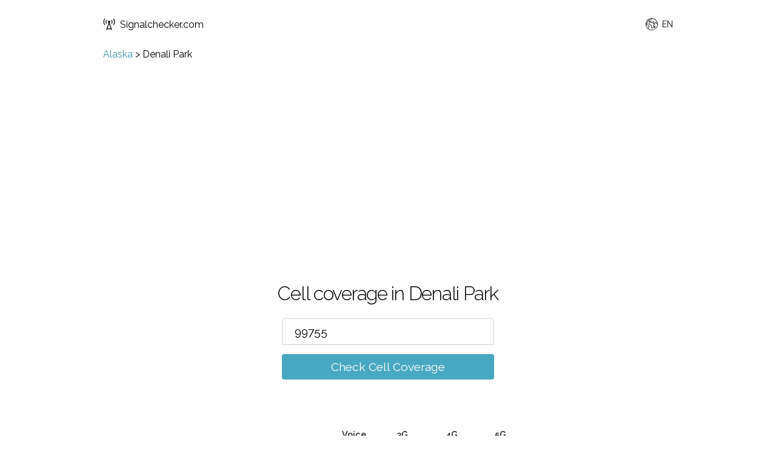

--- FILE ---
content_type: text/html; charset=utf-8
request_url: https://www.signalchecker.com/ak/denali-park
body_size: 8434
content:
<!DOCTYPE html><html lang="en"><head><title>Cell coverage in Denali Park for AT&amp;T, T-Mobile, U.S. Cellular, Verizon</title><meta name="viewport" content="width=device-width,initial-scale=1,maximum-scale=1"><meta name="description" content="Cell coverage in Denali Park for AT&amp;T, T-Mobile, U.S. Cellular, Verizon"><link rel="canonical" href="https://www.signalchecker.com/ak/denali-park"><link rel="alternate" href="https://www.signalchecker.com/ak/denali-park" hreflang="en-us"><link rel="alternate" href="https://www.signalchecker.com/es/ak/denali-park" hreflang="es-us"><link rel="icon" type="image/x-icon" href="/images/signal.ico"><link href="//fonts.googleapis.com/css?family=Raleway:400,300,600&amp;display=swap" rel="stylesheet" type="text/css"><link rel="stylesheet" href="/css/style.css"><script type="application/ld+json">{
    "@context": "https://schema.org",
    "@type": "BreadcrumbList",
    "itemListElement": [{
        "@type": "ListItem",
        "position": 1,
        "name": "Alaska",
        "item": "https://www.signalchecker.com/ak/"
    },{
        "@type": "ListItem",
        "position": 2,
        "name": "Denali Park"
    }]
}</script></head><body><header><a class="logo__link" href="/"><svg id="logo" version="1.1" width="20px" height="20px" xmlns="http://www.w3.org/2000/svg" xmlns:xlink="http://www.w3.org/1999/xlink" x="0px" y="0px" viewBox="0 0 512 512" xml:space="preserve"><path d="M304,155.125c0-26.5-21.5-48-48-48s-48,21.5-48,48c0,19.938,12.25,37.063,29.594,44.313L128,500.813 c40-23.5,84-35.25,128-35.25s88,11.75,128,35.25L274.406,199.438C291.781,192.188,304,175.063,304,155.125z M256,433.563 c-24.625,0-49.188,3.313-73.063,9.75L256,242.438l73.063,200.875C305.188,436.875,280.625,433.563,256,433.563z M371.125,68.563 C390,93.688,400,123.563,400,155.125c0,31.438-9.969,61.313-28.844,86.438l-25.563-19.25c14.656-19.5,22.406-42.75,22.406-67.188 c0-24.563-7.75-47.813-22.438-67.313L371.125,68.563z M496,155.125c0,52.438-16.594,102.188-48,144l-25.563-19.25 C449.625,243.688,464,200.563,464,155.125s-14.344-88.5-41.5-124.75l25.625-19.188C479.438,53,496,102.75,496,155.125z M140.844,241.563c-18.875-25.125-28.844-55-28.844-86.438c0-31.563,10-61.438,28.875-86.563l25.563,19.25 C151.75,107.313,144,130.563,144,155.125c0,24.438,7.75,47.688,22.406,67.188L140.844,241.563z M48,155.125 c0,45.438,14.375,88.563,41.563,124.75L64,299.125c-31.406-41.813-48-91.563-48-144C16,102.75,32.563,53,63.875,11.188L89.5,30.375 C62.344,66.625,48,109.688,48,155.125z"></path></svg>Signalchecker.com</a><div class="language-switcher"><svg width="20px" height="20px" xmlns="http://www.w3.org/2000/svg" xmlns:xlink="http://www.w3.org/1999/xlink" version="1.1" id="Capa_1" x="0px" y="0px" viewBox="0 0 512 512" xml:space="preserve">
<g>
	<g>
		<path d="M387.664,464.017c-2.77-4.774-8.887-6.4-13.667-3.63l-0.385,0.222c-4.776,2.771-6.401,8.89-3.631,13.667    c1.855,3.197,5.21,4.983,8.658,4.983c1.702,0,3.43-0.437,5.009-1.353l0.385-0.222    C388.809,474.913,390.434,468.794,387.664,464.017z"/>
	</g>
</g>
<g>
	<g>
		<path d="M477.694,128.08C443.512,68.875,388.321,26.526,322.287,8.832C256.255-8.862,187.283,0.219,128.078,34.4    C68.874,68.581,26.524,123.773,8.831,189.806c-17.693,66.033-8.613,135.006,25.568,194.21    c30.661,53.107,79.393,93.468,137.219,113.646c27.411,9.564,56.026,14.337,84.597,14.337c31.065,0,62.074-5.646,91.385-16.911    c5.155-1.981,7.727-7.766,5.745-12.921s-7.768-7.73-12.921-5.745c-78.02,29.987-162.482,16.362-225.585-31.004l8.959-46.765    l4.317-1.402c16.313-5.3,25.273-22.884,19.975-39.198l-3.168-9.749c-0.733-2.256-0.729-4.641,0.01-6.895    c2.779-8.472,1.786-17.741-2.725-25.433c-4.511-7.691-12.116-13.084-20.867-14.795l-22.57-4.41l-43.548-33.11    c-2.609-1.984-6.024-2.563-9.142-1.551l-25.496,8.282c-0.541-9.119-0.549-18.235-0.035-27.303    c1.006,0.937,1.661,1.574,2.064,1.992c0.499,0.831,1.117,1.593,1.841,2.253c2.082,1.896,3.968,2.756,7.928,2.756    c3.639-0.001,9.026-0.726,17.921-2.04c8.436-1.247,16.828-2.652,16.911-2.666c3.363-0.563,6.206-2.803,7.544-5.938    c1.338-3.136,0.985-6.737-0.936-9.555l-12.261-17.984l17.562-12.558c1.17-0.837,2.146-1.916,2.861-3.164l27.223-47.525    l10.973-11.758c11.213-12.018,14.413-29.601,8.151-44.797c-3.694-8.963-10.146-16.425-18.216-21.454    c8.74-6.871,18.059-13.215,27.963-18.932c36.338-20.98,75.994-31.147,115.233-31.536l-17.856,22.399L169.24,65.795    c-2.689,0.942-4.849,2.988-5.935,5.622l-18.492,44.828c-1.313,3.185-0.896,6.819,1.105,9.623l27.008,37.832    c-3.868,3.529-7.633,8.669-12.13,15.051c-1.972,2.799-3.834,5.442-5.121,6.924c-1.119,1.29-2.239,2.55-3.349,3.798    c-5.809,6.535-11.815,13.294-16.082,22.322c-9.382,19.859-7.487,42.941,4.945,60.239c12.021,16.725,31.839,25.227,52.991,22.739    c3.446-0.404,6.659-1.199,9.768-1.969c8.573-2.121,11.289-2.333,14.039,0.241c1.338,1.253,1.461,1.49,1.434,5.739    c-0.019,2.704-0.04,6.068,0.892,9.909c1.493,6.145,5.352,10.392,8.452,13.804c1.541,1.695,3.135,3.449,3.626,4.626    c3.119,7.474,1.761,11.613-1.215,20.683c-0.255,0.776-0.515,1.568-0.776,2.38c-4.521,13.995,1.781,27.877,7.341,40.123    c1.806,3.977,3.511,7.731,4.628,11.049c8.991,26.679,15.731,32.789,21.14,35.249c2.833,1.288,5.765,1.853,8.727,1.852    c14.415-0.001,29.457-13.385,36.367-21.87c4.34-5.328,5.409-10.663,6.189-14.56c0.389-1.938,0.695-3.468,1.279-4.468    c0.894-1.53,1.947-2.716,3.28-4.218c2.681-3.019,6.018-6.775,8.179-13.584c1.642-5.172,2.835-6.44,6.786-10.648    c0.688-0.731,1.421-1.513,2.208-2.369c13.319-14.493,9.889-25.564,6.256-37.286c-3.057-9.863,2.29-16.171,15.218-28.21    c5.604-5.219,11.398-10.615,15.877-17.099c1.96-2.838,7.923-11.471,4.233-20.028c-3.617-8.39-12.81-9.8-20.196-10.932    c-2.917-0.448-7.325-1.124-8.728-2.041c-6.187-4.045-9.972-12.487-13.633-20.652c-0.729-1.625-1.448-3.229-2.177-4.786    c-1.3-2.778-2.599-6.139-3.974-9.697c-3.638-9.416-7.761-20.089-14.78-27.529c-6.309-6.685-18.202-9.905-28.695-12.747    c-3.529-0.955-6.86-1.857-9.057-2.668c-1.841-0.68-3.839-0.803-5.745-0.355c-5.107,1.197-8.293,2.516-10.659,4.412    c-0.625,0.501-2.476,2.146-3.56,4.79c-3.661-1.757-8.695-5.112-11.793-7.177c-0.064-0.043-0.129-0.086-0.193-0.129    c1.044-4.178,0.099-7.531-0.891-9.625c-5.586-11.816-24.129-10.891-27.787-10.58c-2.078,0.174-4.707,0.267-7.488,0.365    c-4.368,0.155-9.196,0.329-13.973,0.865l0.246-0.686c3.626-10.103,13.274-16.891,24.008-16.891h5.685    c5.521,0,9.999-4.478,9.999-9.999c0-5.521-4.478-9.999-9.999-9.999h-5.685c-15.936,0-30.529,8.387-38.708,21.588l-14.915-20.893    l14.674-35.569L244.787,60.5c1.774-0.622,3.338-1.732,4.511-3.203l28.763-36.079c73.494,6.991,142.674,48.197,182.316,116.859    c10.559,18.289,18.37,37.543,23.563,57.236l-4.239,3.78c-5.533,4.937-8.775,12.018-8.899,19.429    c-0.001,0.081-0.003,0.161-0.006,0.241l-6.906-18.992c-1.029-2.834-2.545-5.433-4.503-7.724l-12.319-14.423    c-4.776-5.591-11.73-8.796-19.081-8.796h-15.079c-5.353,0-10.245,2.932-12.77,7.649c-2.525,4.718-2.249,10.416,0.72,14.868    l1.526,2.291c-9.744,8.379-21.014,15.084-33.014,19.606L348.7,173.649v-8.833c0-2.732-1.118-5.347-3.095-7.232l-18.613-17.769    c-1.027-0.98-2.251-1.73-3.59-2.201l-16.755-5.888c-5.213-1.834-10.919,0.909-12.749,6.118    c-1.831,5.211,0.908,10.918,6.118,12.749l14.724,5.175l13.962,13.327v7.008c0,1.611,0.39,3.199,1.136,4.628l25.877,49.567    c2.327,4.46,7.609,6.498,12.323,4.754l7.535-2.778c17.505-6.456,33.73-16.841,46.922-30.031c3.37-3.371,3.894-8.65,1.249-12.617    l-0.532-0.799h4.775c1.493,0,2.906,0.651,3.876,1.787l12.319,14.423c0.397,0.465,0.704,0.991,0.914,1.568l13.595,37.383    c1.168,3.212,3.896,5.604,7.23,6.344c0.72,0.159,1.445,0.237,2.166,0.237c2.623,0,5.176-1.033,7.07-2.929l6.471-6.471    c4.098-4.099,6.919-9.285,8.267-15.034c10.008,80.205-21.441,163.173-87.915,215.347c-4.345,3.409-5.103,9.694-1.692,14.039    c3.409,4.345,9.693,5.103,14.039,1.692c47.992-37.667,80.962-91.542,92.837-151.701    C519.15,244.773,508.685,181.758,477.694,128.08z M47.282,282.747l41.233,31.351c1.219,0.927,2.633,1.561,4.135,1.854    l24.852,4.856c3.172,0.62,5.818,2.496,7.453,5.284c1.635,2.787,1.979,6.012,0.973,9.083c-2.07,6.313-2.08,12.99-0.027,19.307    l3.168,9.748c1.893,5.826-1.309,12.107-7.134,14l-9.937,3.229c-3.467,1.126-6.045,4.05-6.73,7.628l-7.998,41.749    c-17.583-16.093-33.021-35.113-45.552-56.818C36.43,347.541,26.878,319.3,22.668,290.744L47.282,282.747z M105.559,123.258    l-11.763,12.603c-0.525,0.563-0.984,1.185-1.367,1.853L65.717,184.35l-23.741,16.976c-4.422,3.162-5.508,9.275-2.446,13.767    l8.879,13.024c-5.118,0.762-9.711,1.39-12.765,1.723c-0.587-0.563-1.201-1.134-1.836-1.724c-2.377-2.208-5.68-5.157-10.604-9.466    c8.121-50.263,32.341-97.615,70.433-133.76c7.294,2.297,13.28,7.738,16.204,14.835    C113.131,107.707,111.449,116.945,105.559,123.258z M187.089,177.901c4.46-2.51,14.812-2.877,22.37-3.145    c3.029-0.107,5.891-0.209,8.447-0.423c1.349-0.113,2.847-0.092,4.26,0.018c-0.631,1.62-0.836,3.398-0.562,5.162    c0.481,3.103,2.394,5.798,5.162,7.279c1.876,1.004,4.487,2.745,7.251,4.588c7.815,5.21,16.674,11.115,24.996,11.645    c7.568,0.491,11.779-3.822,13.583-5.659c0.144-0.146,0.28-0.292,0.424-0.425c1.016-0.828,1.968-1.938,2.676-3.277    c1.599,0.457,3.279,0.912,5.001,1.379c5.921,1.603,16.942,4.587,19.377,7.167c4.325,4.585,7.696,13.312,10.671,21.011    c1.503,3.891,2.923,7.563,4.516,10.968c0.684,1.461,1.357,2.966,2.041,4.49c4.614,10.292,9.844,21.958,20.939,29.21    c5.031,3.289,11.198,4.234,16.64,5.069c0.658,0.101,1.412,0.217,2.178,0.343c-3.23,4.506-7.829,8.788-12.688,13.313    c-12.379,11.528-27.785,25.876-20.69,48.765c3.349,10.808,3.505,11.976-1.88,17.834c-0.734,0.799-1.418,1.527-2.059,2.209    c-4.612,4.91-8.255,8.788-11.271,18.288c-0.876,2.759-2.011,4.037-4.072,6.357c-1.648,1.856-3.701,4.168-5.594,7.408    c-2.268,3.882-3.018,7.62-3.619,10.623c-0.593,2.955-0.929,4.438-2.089,5.862c-2.641,3.242-7.567,7.95-12.624,11.163    c-4.7,2.984-7.444,3.392-8.379,3.336c-1.067-1.144-4.932-6.153-10.772-23.486c-1.44-4.276-3.438-8.676-5.37-12.931    c-4.259-9.38-8.662-19.08-6.52-25.709c0.253-0.782,0.503-1.546,0.749-2.293c3.422-10.43,6.652-20.279,0.668-34.619    c-1.822-4.367-4.723-7.558-7.28-10.374c-1.655-1.821-3.53-3.885-3.819-5.073c-0.352-1.449-0.341-3.122-0.328-5.059    c0.034-5.225,0.086-13.12-7.763-20.47c-11.066-10.358-23.97-7.167-32.51-5.055c-2.623,0.648-5.101,1.262-7.297,1.52    c-14.048,1.646-26.59-3.654-34.42-14.55c-8.191-11.397-9.38-26.734-3.102-40.024c3.039-6.431,7.63-11.598,12.946-17.578    c1.161-1.307,2.333-2.625,3.505-3.975c1.95-2.248,4.096-5.292,6.365-8.515C179.855,186.423,184.899,179.263,187.089,177.901z"/>
	</g>
</g>
<g>
	<g>
		<path d="M410.022,344.278l-4.811-18.134c-1.051-3.96-4.411-6.878-8.478-7.364c-4.072-0.476-8.021,1.56-9.976,5.161    c-1.096,2.02-2.083,4.16-3.037,6.229c-1.605,3.481-3.265,7.081-4.992,9.068c-0.97,1.116-3.462,2.319-5.87,3.481    c-5.757,2.778-13.642,6.583-16.654,16.185c-1.87,5.956-1.172,10.668-0.662,14.108c0.441,2.983,0.543,4.017-0.256,5.893l-0.1,0.233    c-3.183,7.469-9.105,21.374-0.801,33.195c5.925,8.436,12.155,10.605,16.996,10.605c0.945,0.003,1.839-0.08,2.666-0.215    c10.2-1.667,17.868-12.277,24.134-33.393l11.762-39.641C410.466,347.926,410.494,346.054,410.022,344.278z M379.01,383.641    c-3.194,10.766-6.02,15.792-7.651,18.02c-0.188-0.24-0.392-0.512-0.61-0.823c-1.911-2.722,0.945-9.426,2.835-13.863l0.101-0.234    c3.048-7.154,2.233-12.648,1.64-16.66c-0.381-2.569-0.517-3.673-0.04-5.19c0.392-1.247,2.735-2.457,6.265-4.161    c1.565-0.756,3.288-1.587,5.027-2.593L379.01,383.641z"/>
	</g>
</g>
<g>
	<g>
		<path d="M270.03,118.86l-0.675-0.236c-5.207-1.824-10.917,0.915-12.745,6.126c-1.828,5.212,0.915,10.917,6.126,12.745l0.674,0.236    c1.095,0.384,2.211,0.566,3.31,0.566c4.128,0,7.992-2.577,9.436-6.692C277.984,126.393,275.241,120.687,270.03,118.86z"/>
	</g>
</g>
<g>
</g>
<g>
</g>
<g>
</g>
<g>
</g>
<g>
</g>
<g>
</g>
<g>
</g>
<g>
</g>
<g>
</g>
<g>
</g>
<g>
</g>
<g>
</g>
<g>
</g>
<g>
</g>
<g>
</g>
</svg><span class="language-switcher__current-language">EN</span><ul class="languages-list"><a href="/ak/denali-park"><li class="languages-list__item">English</li></a><a href="/es/ak/denali-park"><li class="languages-list__item">Español</li></a></ul></div></header><div class="main"><div class="section section--no-padding section--no-top-padding"><div class="container"><div class="breadcrumb"><a href="/ak/">Alaska</a> > <span>Denali Park</span></div></div></div><div class="section section--no-padding"><div class="container"><div class="checker"><h3 class="checker__heading">Cell coverage in  Denali Park</h3><form class="checker__form checker__form--js"><input class="checker__input" type="text" name="postcode" value="99755" placeholder="Please enter zip code/place name" autocomplete="off"><ul class="suggestions"></ul><br><a class="checker__submit checker__submit--js" href="#">Check Cell Coverage</a></form></div><img class="loading" src="/images/load.gif" alt="loading"></div></div><div class="section result result--active"><div class="container"><table class="result__table"><thead><tr><th></th><th>Voice</th><th>3G</th><th>4G</th><th>5G</th><th></th></tr></thead><tbody><tr><td class="first"><a href="/redirect/att" rel="nofollow" target="_blank">AT&T</a></td><td><svg class="checkmark" xmlns="http://www.w3.org/2000/svg" viewBox="0 0 52 52"><path class="checkmark__check" fill="none" d="M14.1 27.2l7.1 7.2 16.7-16.8"></path></svg></td><td><svg class="checkmark" xmlns="http://www.w3.org/2000/svg" viewBox="0 0 52 52"><path class="checkmark__check" fill="none" d="M14.1 27.2l7.1 7.2 16.7-16.8"></path></svg></td><td><svg class="checkmark" xmlns="http://www.w3.org/2000/svg" viewBox="0 0 52 52"><path class="checkmark__check" fill="none" d="M14.1 27.2l7.1 7.2 16.7-16.8"></path></svg></td><td><svg class="crossmark" xmlns="http://www.w3.org/2000/svg" viewBox="0 0 52 52"><path class="crossmark__cross" fill="none" d="M16 16 36 36 M36 16 16 36"></svg></td><td class="last last-column"><a href="/redirect/att" class="button" target="_blank" rel="nofollow">See Coverage Map</a></td></tr><tr class="last-row"><td class="no-top-border"></td><td colspan="4"><a href="/redirect/att" class="button" target="_blank" rel="nofollow">See Coverage Map</a></td></tr><tr><td class="first"><a href="/redirect/verizon" rel="nofollow" target="_blank">Verizon</a></td><td><svg class="crossmark" xmlns="http://www.w3.org/2000/svg" viewBox="0 0 52 52"><path class="crossmark__cross" fill="none" d="M16 16 36 36 M36 16 16 36"></svg></td><td><svg class="crossmark" xmlns="http://www.w3.org/2000/svg" viewBox="0 0 52 52"><path class="crossmark__cross" fill="none" d="M16 16 36 36 M36 16 16 36"></svg></td><td><svg class="crossmark" xmlns="http://www.w3.org/2000/svg" viewBox="0 0 52 52"><path class="crossmark__cross" fill="none" d="M16 16 36 36 M36 16 16 36"></svg></td><td><svg class="crossmark" xmlns="http://www.w3.org/2000/svg" viewBox="0 0 52 52"><path class="crossmark__cross" fill="none" d="M16 16 36 36 M36 16 16 36"></svg></td><td class="last last-column"><a href="/redirect/verizon" class="button" target="_blank" rel="nofollow">See Coverage Map</a></td></tr><tr class="last-row"><td class="no-top-border"></td><td colspan="4"><a href="/redirect/verizon" class="button" target="_blank" rel="nofollow">See Coverage Map</a></td></tr><tr><td class="first"><a href="/redirect/visible" rel="nofollow" target="_blank">Visible</a></td><td><svg class="crossmark" xmlns="http://www.w3.org/2000/svg" viewBox="0 0 52 52"><path class="crossmark__cross" fill="none" d="M16 16 36 36 M36 16 16 36"></svg></td><td><svg class="crossmark" xmlns="http://www.w3.org/2000/svg" viewBox="0 0 52 52"><path class="crossmark__cross" fill="none" d="M16 16 36 36 M36 16 16 36"></svg></td><td><svg class="crossmark" xmlns="http://www.w3.org/2000/svg" viewBox="0 0 52 52"><path class="crossmark__cross" fill="none" d="M16 16 36 36 M36 16 16 36"></svg></td><td><svg class="crossmark" xmlns="http://www.w3.org/2000/svg" viewBox="0 0 52 52"><path class="crossmark__cross" fill="none" d="M16 16 36 36 M36 16 16 36"></svg></td><td class="last last-column"><a href="/redirect/visible" class="button" target="_blank" rel="nofollow">See Coverage Map</a></td></tr><tr class="last-row"><td class="no-top-border"></td><td colspan="4"><a href="/redirect/visible" class="button" target="_blank" rel="nofollow">See Coverage Map</a></td></tr><tr><td class="first"><a href="/redirect/tmobile" rel="nofollow" target="_blank">T-Mobile</a></td><td><svg class="checkmark" xmlns="http://www.w3.org/2000/svg" viewBox="0 0 52 52"><path class="checkmark__check" fill="none" d="M14.1 27.2l7.1 7.2 16.7-16.8"></path></svg></td><td><svg class="checkmark" xmlns="http://www.w3.org/2000/svg" viewBox="0 0 52 52"><path class="checkmark__check" fill="none" d="M14.1 27.2l7.1 7.2 16.7-16.8"></path></svg></td><td><svg class="crossmark" xmlns="http://www.w3.org/2000/svg" viewBox="0 0 52 52"><path class="crossmark__cross" fill="none" d="M16 16 36 36 M36 16 16 36"></svg></td><td><svg class="crossmark" xmlns="http://www.w3.org/2000/svg" viewBox="0 0 52 52"><path class="crossmark__cross" fill="none" d="M16 16 36 36 M36 16 16 36"></svg></td><td class="last last-column"><a href="/redirect/tmobile" class="button" target="_blank" rel="nofollow">See Coverage Map</a></td></tr><tr class="last-row"><td class="no-top-border"></td><td colspan="4"><a href="/redirect/tmobile" class="button" target="_blank" rel="nofollow">See Coverage Map</a></td></tr><tr><td class="first"><a href="/redirect/uscellular" rel="nofollow" target="_blank">U.S. Cellular</a></td><td><svg class="checkmark" xmlns="http://www.w3.org/2000/svg" viewBox="0 0 52 52"><path class="checkmark__check" fill="none" d="M14.1 27.2l7.1 7.2 16.7-16.8"></path></svg></td><td><svg class="crossmark" xmlns="http://www.w3.org/2000/svg" viewBox="0 0 52 52"><path class="crossmark__cross" fill="none" d="M16 16 36 36 M36 16 16 36"></svg></td><td><svg class="crossmark" xmlns="http://www.w3.org/2000/svg" viewBox="0 0 52 52"><path class="crossmark__cross" fill="none" d="M16 16 36 36 M36 16 16 36"></svg></td><td><svg class="crossmark" xmlns="http://www.w3.org/2000/svg" viewBox="0 0 52 52"><path class="crossmark__cross" fill="none" d="M16 16 36 36 M36 16 16 36"></svg></td><td class="last last-column"><a href="/redirect/uscellular" class="button" target="_blank" rel="nofollow">See Coverage Map</a></td></tr><tr class="last-row"><td class="no-top-border"></td><td colspan="4"><a href="/redirect/uscellular" class="button" target="_blank" rel="nofollow">See Coverage Map</a></td></tr></tbody></table><div class="result__caption"><div class="result__caption-detail"><svg class="checkmark" xmlns="http://www.w3.org/2000/svg" viewBox="0 0 52 52"><path class="checkmark__check" fill="none" d="M14.1 27.2l7.1 7.2 16.7-16.8"></path></svg> Good coverage</div><div class="result__caption-detail"><svg class="circle" xmlns="http://www.w3.org/2000/svg" viewBox="0 0 52 52"><circle class="circle__circle" cx="26" cy="26" r="14" fill="none"></circle></svg> Roaming/Partner coverage</div><div class="result__caption-detail"><svg class="crossmark" xmlns="http://www.w3.org/2000/svg" viewBox="0 0 52 52"><path class="crossmark__cross" fill="none" d="M16 16 36 36 M36 16 16 36"></svg> No coverage</div><div class="result__caption-detail"><img width="40px" src="/images/5g.png"> Some 5G availability</div></div></div></div><div class="section notification__box"><div class="container"><table class="result__table"><tbody><tr><td class="first--hide"><span>5G</span></td><td class="first--hide"><span><svg class="crossmark" xmlns="http://www.w3.org/2000/svg" viewBox="0 0 52 52"><path class="crossmark__cross" fill="none" d="M16 16 36 36 M36 16 16 36"></svg></td></span><td class="align-center">Not yet available in this area</td><td class="last last-column"><a href="#" class="button button--wrap notify-button--js" rel="nofollow"><div>Notify me</div> <div>when 5G enabled</div></a></td></tr><tr class="last-row"><td class="no-top-border align-top">5G</td><td class="no-top-border align-top cross-top"><svg class="crossmark" xmlns="http://www.w3.org/2000/svg" viewBox="0 0 52 52"><path class="crossmark__cross" fill="none" d="M16 16 36 36 M36 16 16 36"></svg></td><td><a href="#" class="button button--wrap notify-button--js" rel="nofollow"><div>Notify me</div> <div>when 5G enabled</div></a></td></tr></tbody></table><div class="checker"><form class="checker__form notification__form notification__form--js"><input class="checker__input notification-form__email" type="email" name="email" placeholder="Email" required=""><input class="checker__input notification-form__postcode" type="text" name="postcode" maxlength="10" value="99755" placeholder="Zip code" required=""><input type="hidden" class="notification-form__g" name="g" value="5G"><div class="checker__label-wrap"><label><input class="checkbox" type="checkbox" checked><span class="label-body">Notify me when 5G is enabled in this area</span></label></div><br><input class="contact-form__submit checker__submit notify-submit--js" type="submit" value="Notify me!"><div class="contact-form__result"></div></form></div></div></div><div class="section section--main"><div class="container"><p>Denali Park is a settlement in Denali county in the state of Alaska<p>The results above are for the zip code 99755 in Denali Park, cell coverage can vary by zip code so for more exact results use our <a href="https://www.signalchecker.com/">cell coverage checker</a> to search for your exact zip code.</p><p>Looking for fixed line broadband? Check <a href="https://broadbandchecked.com/ak/denali-park" target="_blank">broadband in Denali Park</a></p></div></div><div class="section section--no-top-padding section--no-padding"><div class="container"><h3>Nearby Searches</h3><div class="places"><div class="place"><a href="/ak/cantwell-denali">Cantwell</a></div><div class="place"><a href="/ak/garner-denali">Garner</a></div><div class="place"><a href="/ak/suntrana">Suntrana</a></div><div class="place"><a href="/ak/usibelli">Usibelli</a></div><div class="place"><a href="/ak/summit-denali">Summit</a></div><div class="place"><a href="/ak/healy-denali">Healy</a></div><div class="place"><a href="/ak/ferry-denali">Ferry</a></div><div class="place"><a href="/ak/lagoon-denali">Lagoon</a></div><div class="place"><a href="/ak/colorado">Colorado</a></div><div class="place"><a href="/ak/anderson-denali">Anderson</a></div><div class="place"><a href="/ak/chulitna">Chulitna</a></div><div class="place"><a href="/ak/gold-creek-matanuska-susitna">Gold Creek</a></div></div></div></div><div class="section section--main"><div class="container"><h3>What these results mean</h3><p>These results show what the mobile signal for each network should be in the postcode you've searched for.</p><p>We are confident that these results will be accurate, however sometimes signal conditions may vary slightly within a postcode.</p><p>Mobile phone signal levels can be affected by a number of different things:</p><p><strong>Your location</strong> - the further away you are from a mobile phone mast the weaker your signal will be, as the signal gets weaker this affects the signal quality which will reduce your data download speeds.</p><p><strong>Your local environment</strong> - hills, buildings, being in a basement or underground will all affect your mobile signal.</p><p><strong>Travelling</strong> - if you are in a car or train and moving fast you may find your signal will be affected as you move from strong signal areas to weak or no signal areas.</p><p><strong>Your phone</strong> - some models of phones are just better at getting a signal than others, a phone with low battery can also affect the way your phone works depending on the model.</p><p><strong>The Weather</strong> - believe it or not even the weather can interfere with your mobile signal, heavy rain and snow can degrade the signal temporarily.</p><p></p><p>Before choosing a mobile supplier always check their own coverage checkers:</p><p><a href="http://www.signalchecker.com/redirect/att">AT&amp;T Coverage Checker</a></p><p><a href="http://www.signalchecker.com/redirect/tmobile">T-Mobile Coverage Checker</a></p><p><a href="http://www.signalchecker.com/redirect/uscellular">U.S. Cellular Coverage Checker</a> </p><p><a href="http://www.signalchecker.com/redirect/verizon">Verizon Coverage Checker</a></p></div></div><div class="section section--secondary"><div class="container"><h3>What these results mean</h3><p>These results show what the cell signal for each network should be in the postcode you've searched for.</p><p>We are confident that these results will be accurate, however sometimes signal conditions may vary slightly within a zip code.</p><p>Cell phone signal levels can be affected by a number of different things:</p><p><strong>Your location</strong> - the further away you are from a cell phone tower the weaker your signal will be, as the signal gets weaker this affects the signal quality which will reduce your data download speeds.</p><p><strong>Your local environment</strong> - hills, buildings, being in a basement or underground will all affect your cell signal.</p><p><strong>Travelling</strong> - if you are in a car or train and moving fast you may find your signal will be affected as you move from strong signal areas to weak or no signal areas.</p><p><strong>Your phone</strong> - some models of phones are just better at getting a signal than others, a phone with low battery can also affect the way your phone works depending on the model.</p><p><strong>The Weather</strong> - believe it or not even the weather can interfere with your cell signal, heavy rain and snow can degrade the signal temporarily.</p><p></p><p>Before choosing a cell phone network always check their own coverage checkers:</p><p><a href="http://www.signalchecker.com/redirect/att">AT&amp;T Coverage Checker</a></p><p><a href="http://www.signalchecker.com/redirect/tmobile">T-Mobile Coverage Checker</a></p><p><a href="http://www.signalchecker.com/redirect/uscellular">U.S. Cellular Coverage Checker</a> </p><p><a href="http://www.signalchecker.com/redirect/verizon">Verizon Coverage Checker</a></p></div></div></div><footer><ul class="footer"><li><a href="/about">About</a></li><li><a href="/networks">Networks</a></li><li><a href="/guides">Guides</a></li><li><a href="/privacy">Privacy</a></li><li><a href="/terms">Terms</a></li><li><a href="/contact">Contact</a></li><li><a href="/sitemap">Sitemap</a></li></ul></footer><script type="text/javascript" src="/js/app.js" async></script><!-- Google Tag Manager -->
<script>(function(w,d,s,l,i){w[l]=w[l]||[];w[l].push({'gtm.start':
new Date().getTime(),event:'gtm.js'});var f=d.getElementsByTagName(s)[0],
j=d.createElement(s),dl=l!='dataLayer'?'&l='+l:'';j.async=true;j.src=
'https://www.googletagmanager.com/gtm.js?id='+i+dl;f.parentNode.insertBefore(j,f);
})(window,document,'script','dataLayer','GTM-TW4SCWW');</script>
<!-- End Google Tag Manager --><!-- Google Tag Manager (noscript) -->
<noscript><iframe src="https://www.googletagmanager.com/ns.html?id=GTM-TW4SCWW"
height="0" width="0" style="display:none;visibility:hidden"></iframe></noscript>
<!-- End Google Tag Manager (noscript) --></body></html>

--- FILE ---
content_type: text/html; charset=utf-8
request_url: https://www.google.com/recaptcha/api2/aframe
body_size: 265
content:
<!DOCTYPE HTML><html><head><meta http-equiv="content-type" content="text/html; charset=UTF-8"></head><body><script nonce="wslSHV6Lix2s1gP9vffbew">/** Anti-fraud and anti-abuse applications only. See google.com/recaptcha */ try{var clients={'sodar':'https://pagead2.googlesyndication.com/pagead/sodar?'};window.addEventListener("message",function(a){try{if(a.source===window.parent){var b=JSON.parse(a.data);var c=clients[b['id']];if(c){var d=document.createElement('img');d.src=c+b['params']+'&rc='+(localStorage.getItem("rc::a")?sessionStorage.getItem("rc::b"):"");window.document.body.appendChild(d);sessionStorage.setItem("rc::e",parseInt(sessionStorage.getItem("rc::e")||0)+1);localStorage.setItem("rc::h",'1769992042734');}}}catch(b){}});window.parent.postMessage("_grecaptcha_ready", "*");}catch(b){}</script></body></html>